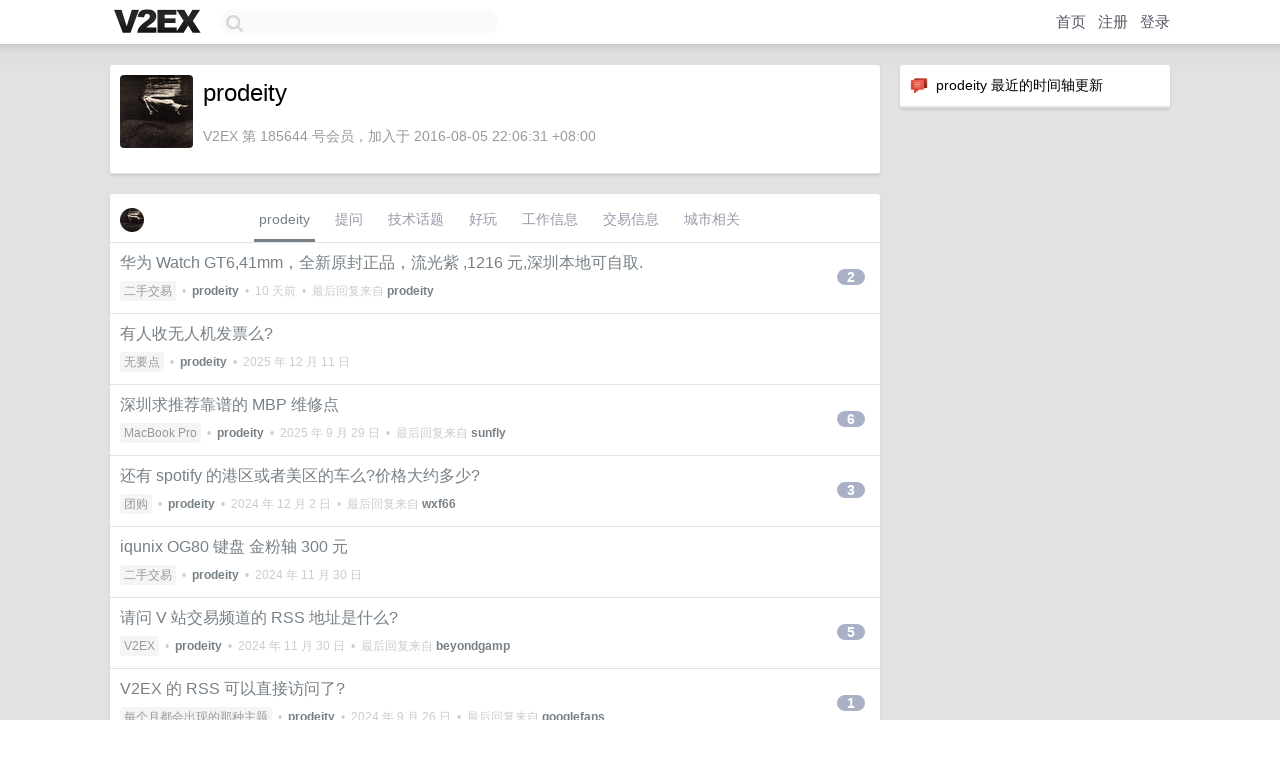

--- FILE ---
content_type: text/html; charset=UTF-8
request_url: https://hk.v2ex.com/member/prodeity
body_size: 5902
content:
<!DOCTYPE html>
<html lang="zh-CN">
<head>
    <meta name="Content-Type" content="text/html;charset=utf-8">
    <meta name="Referrer" content="unsafe-url">
    <meta content="True" name="HandheldFriendly">
    
    <meta name="theme-color" content="#ffffff">
    
    
    <meta name="apple-mobile-web-app-capable" content="yes" />
<meta name="mobile-web-app-capable" content="yes" />
<meta name="detectify-verification" content="d0264f228155c7a1f72c3d91c17ce8fb" />
<meta name="p:domain_verify" content="b87e3b55b409494aab88c1610b05a5f0"/>
<meta name="alexaVerifyID" content="OFc8dmwZo7ttU4UCnDh1rKDtLlY" />
<meta name="baidu-site-verification" content="D00WizvYyr" />
<meta name="msvalidate.01" content="D9B08FEA08E3DA402BF07ABAB61D77DE" />
<meta property="wb:webmaster" content="f2f4cb229bda06a4" />
<meta name="google-site-verification" content="LM_cJR94XJIqcYJeOCscGVMWdaRUvmyz6cVOqkFplaU" />
<meta name="wwads-cn-verify" content="c8ffe9a587b126f152ed3d89a146b445" />
<script type="text/javascript" src="https://cdn.wwads.cn/js/makemoney.js" async></script>
<script async src="https://pagead2.googlesyndication.com/pagead/js/adsbygoogle.js?client=ca-pub-5060390720525238"
     crossorigin="anonymous"></script>
    
    <title>V2EX › prodeity</title>
    <link rel="dns-prefetch" href="https://static.v2ex.com/" />
<link rel="dns-prefetch" href="https://cdn.v2ex.com/" />
<link rel="dns-prefetch" href="https://i.v2ex.co/" />
<link rel="dns-prefetch" href="https://www.google-analytics.com/" />    
    <style>
        body {
            min-width: 820px;
            font-family: "Helvetica Neue", "Luxi Sans", "Segoe UI", "Hiragino Sans GB", "Microsoft Yahei", sans-serif, "Apple Logo";
        }
    </style>
    <link rel="stylesheet" type="text/css" media="screen" href="/assets/c5cbeb747d47558e3043308a6db51d2046fbbcae-combo.css?t=1768663800">
    
    <script>
        const SITE_NIGHT = 0;
    </script>
    <link rel="stylesheet" href="/static/css/vendor/tomorrow.css?v=3c006808236080a5d98ba4e64b8f323f" type="text/css">
    
    <link rel="icon" sizes="192x192" href="/static/icon-192.png">
    <link rel="apple-touch-icon" sizes="180x180" href="/static/apple-touch-icon-180.png?v=91e795b8b5d9e2cbf2d886c3d4b7d63c">
    
    <link rel="shortcut icon" href="https://cdn.v2ex.com/avatar/7f20/63a1/185644_large.png?m=1717029905" type="image/png">
    
    
    <link rel="manifest" href="/manifest.webmanifest">
    <script>
        const LANG = 'zhcn';
        const FEATURES = ['search', 'favorite-nodes-sort'];
    </script>
    <script src="/assets/e018fd2b900d7499242ac6e8286c94e0e0cc8e0d-combo.js?t=1768663800" defer></script>
    <meta name="description" content="prodeity&#39;s profile on V2EX">
    
    <link rel="alternate" type="application/atom+xml" href="/feed/member/prodeity.xml">
    
    
    <link rel="canonical" href="https://www.v2ex.com/member/prodeity">
    
    

<script>
	document.addEventListener("DOMContentLoaded", function(event) {
		protectTraffic();

        tippy('[title]', {
        placement: 'bottom',
        arrow: true,
        arrowTransform: 'translateY(-2px)'
        });

        

        const topicLinks = document.getElementsByClassName('topic-link');
const moreLinks = document.getElementsByClassName('count_livid');
const orangeLinks = document.getElementsByClassName('count_orange');
// merge non-duplicate arrays
const links = Array.from(new Set([...topicLinks, ...moreLinks, ...orangeLinks]));
for (link in links) {
    let aLink = links[link];
    if (aLink === undefined) {
        continue;
    }
    if (!aLink.hasAttribute || !aLink.hasAttribute('href')) {
        continue;
    }
    let href = aLink.getAttribute('href');
    if (href && href.startsWith('/t/')) {
        // href is something like "/t/1234#reply567"
        const topicID = href.split('/')[2].split('#')[0];
        const key = "tp" + topicID;
        const value = lscache.get(key);
        if (value) {
            const anchor = href.split('#')[1];
            const newHref = "/t/" + topicID + "?p=" + value + "#" + anchor;
            aLink.setAttribute('href', newHref);
            console.log("Set p for topic " + topicID + " to " + value + ": " + newHref);
        }
    }
}
	});
</script>
<script type="text/javascript">
function format(tpl) {
    var index = 1, items = arguments;
    return (tpl || '').replace(/{(\w*)}/g, function(match, p1) {
        return items[index++] || p1 || match;
    });
}
function loadCSS(url, callback) {
    return $('<link type="text/css" rel="stylesheet"/>')
        .attr({ href: url })
        .on('load', callback)
        .appendTo(document.head);
}
function lazyGist(element) {
    var $btn = $(element);
    var $self = $(element).parent();
    var $link = $self.find('a');
    $btn.prop('disabled', 'disabled').text('Loading...');
    $.getJSON(format('{}.json?callback=?', $link.prop('href').replace($link.prop('hash'), '')))
        .done(function(data) {
            loadCSS(data.stylesheet, function() {
                $self.replaceWith(data.div);
                $('.gist .gist-file .gist-meta a').filter(function() { return this.href === $link.prop('href'); }).parents('.gist-file').siblings().remove();
            });
        })
        .fail(function() { $self.replaceWith($('<a>').attr('href', url).text(url)); });
}
</script>

    
</head>
<body>
    


    
    <div id="Top">
        <div class="content">
            <div class="site-nav">
                <a href="/" name="top" title="way to explore"><div id="Logo"></div></a>
                <div id="search-container">
                    <input id="search" type="text" maxlength="128" autocomplete="off" tabindex="1">
                    <div id="search-result" class="box"></div>
                </div>
                <div class="tools" >
                
                    <a href="/" class="top">首页</a>
                    <a href="/signup" class="top">注册</a>
                    <a href="/signin" class="top">登录</a>
                
                </div>
            </div>
        </div>
    </div>
    
    <div id="Wrapper">
        <div class="content">
            
            <div id="Leftbar"></div>
            <div id="Rightbar">
                <div class="sep20"></div>
                






<div class="box">
    <div class="cell"><img src="/static/img/neue_comment.png" width="18" align="absmiddle" /> &nbsp;prodeity 最近的时间轴更新</div>
    <div id="statuses">
        
    </div>
</div>
<div class="sep20"></div>






            </div>
            <div id="Main">
                <div class="sep20"></div>
                
<div class="box">
    <div class="cell">
    <table cellpadding="0" cellspacing="0" border="0" width="100%">
        <tr>
            <td width="73" valign="top" align="center"><img src="https://cdn.v2ex.com/avatar/7f20/63a1/185644_large.png?m=1717029905" class="avatar" border="0" align="default" alt="prodeity" data-uid="185644" /><div class="sep10"></div></td>
            <td width="10"></td>
            <td width="auto" valign="top" align="left">
                <div class="fr">
                
                
                </div>
                <h1 style="margin-bottom: 5px;">prodeity</h1>
                
                <span class="bigger"></span>
                
                <div class="sep10"></div>
                <span class="gray">V2EX 第 185644 号会员，加入于 2016-08-05 22:06:31 +08:00
                
                
                </span>
                
            </td>
        </tr>
    </table>
    <div class="sep5"></div>
</div>
    
    
    
    
    
    
</div>
<div class="sep20"></div>
<div class="box">
    <div class="cell_tabs flex-one-row">
        <div>
        <img src="https://cdn.v2ex.com/avatar/7f20/63a1/185644_normal.png?m=1717029905" width="24" style="border-radius: 24px; margin-top: -2px;" border="0" />
        </div>
        <div style="flex: 1;"><a href="/member/prodeity" class="cell_tab_current">prodeity</a><a href="/member/prodeity/qna" class="cell_tab">提问</a><a href="/member/prodeity/tech" class="cell_tab">技术话题</a><a href="/member/prodeity/play" class="cell_tab">好玩</a><a href="/member/prodeity/jobs" class="cell_tab">工作信息</a><a href="/member/prodeity/deals" class="cell_tab">交易信息</a><a href="/member/prodeity/city" class="cell_tab">城市相关</a></div>
    </div>
    
    











<div class="cell item" style="">
    <table cellpadding="0" cellspacing="0" border="0" width="100%">
        <tr>
            
            <td width="auto" valign="middle"><span class="item_title"><a href="/t/1183727#reply2" class="topic-link" id="topic-link-1183727">华为 Watch GT6,41mm，全新原封正品，流光紫 ,1216 元,深圳本地可自取.</a></span>
            <div class="sep5"></div>
            <span class="topic_info"><div class="votes"></div><a class="node" href="/go/all4all">二手交易</a> &nbsp;•&nbsp; <strong><a href="/member/prodeity">prodeity</a></strong> &nbsp;•&nbsp; <span title="2026-01-07 16:16:13 +08:00">10 天前</span> &nbsp;•&nbsp; 最后回复来自 <strong><a href="/member/prodeity">prodeity</a></strong></span>
            </td>
            <td width="70" align="right" valign="middle">
                
                <a href="/t/1183727#reply2" class="count_livid">2</a>
                
            </td>
        </tr>
    </table>
</div>














<div class="cell item" style="">
    <table cellpadding="0" cellspacing="0" border="0" width="100%">
        <tr>
            
            <td width="auto" valign="middle"><span class="item_title"><a href="/t/1178305#reply0" class="topic-link" id="topic-link-1178305">有人收无人机发票么?</a></span>
            <div class="sep5"></div>
            <span class="topic_info"><div class="votes"></div><a class="node" href="/go/pointless">无要点</a> &nbsp;•&nbsp; <strong><a href="/member/prodeity">prodeity</a></strong> &nbsp;•&nbsp; <span title="2025-12-11 16:07:06 +08:00">2025 年 12 月 11 日</span></span>
            </td>
            <td width="70" align="right" valign="middle">
                
            </td>
        </tr>
    </table>
</div>














<div class="cell item" style="">
    <table cellpadding="0" cellspacing="0" border="0" width="100%">
        <tr>
            
            <td width="auto" valign="middle"><span class="item_title"><a href="/t/1162531#reply6" class="topic-link" id="topic-link-1162531">深圳求推荐靠谱的 MBP 维修点</a></span>
            <div class="sep5"></div>
            <span class="topic_info"><div class="votes"></div><a class="node" href="/go/mbp">MacBook Pro</a> &nbsp;•&nbsp; <strong><a href="/member/prodeity">prodeity</a></strong> &nbsp;•&nbsp; <span title="2025-09-29 17:38:00 +08:00">2025 年 9 月 29 日</span> &nbsp;•&nbsp; 最后回复来自 <strong><a href="/member/sunfly">sunfly</a></strong></span>
            </td>
            <td width="70" align="right" valign="middle">
                
                <a href="/t/1162531#reply6" class="count_livid">6</a>
                
            </td>
        </tr>
    </table>
</div>




























<div class="cell item" style="">
    <table cellpadding="0" cellspacing="0" border="0" width="100%">
        <tr>
            
            <td width="auto" valign="middle"><span class="item_title"><a href="/t/1094167#reply3" class="topic-link" id="topic-link-1094167">还有 spotify 的港区或者美区的车么?价格大约多少?</a></span>
            <div class="sep5"></div>
            <span class="topic_info"><div class="votes"></div><a class="node" href="/go/tuan">团购</a> &nbsp;•&nbsp; <strong><a href="/member/prodeity">prodeity</a></strong> &nbsp;•&nbsp; <span title="2024-12-02 09:19:49 +08:00">2024 年 12 月 2 日</span> &nbsp;•&nbsp; 最后回复来自 <strong><a href="/member/wxf66">wxf66</a></strong></span>
            </td>
            <td width="70" align="right" valign="middle">
                
                <a href="/t/1094167#reply3" class="count_livid">3</a>
                
            </td>
        </tr>
    </table>
</div>














<div class="cell item" style="">
    <table cellpadding="0" cellspacing="0" border="0" width="100%">
        <tr>
            
            <td width="auto" valign="middle"><span class="item_title"><a href="/t/1093897#reply0" class="topic-link" id="topic-link-1093897">iqunix OG80 键盘 金粉轴 300 元</a></span>
            <div class="sep5"></div>
            <span class="topic_info"><div class="votes"></div><a class="node" href="/go/all4all">二手交易</a> &nbsp;•&nbsp; <strong><a href="/member/prodeity">prodeity</a></strong> &nbsp;•&nbsp; <span title="2024-11-30 12:08:54 +08:00">2024 年 11 月 30 日</span></span>
            </td>
            <td width="70" align="right" valign="middle">
                
            </td>
        </tr>
    </table>
</div>














<div class="cell item" style="">
    <table cellpadding="0" cellspacing="0" border="0" width="100%">
        <tr>
            
            <td width="auto" valign="middle"><span class="item_title"><a href="/t/1093890#reply5" class="topic-link" id="topic-link-1093890">请问 V 站交易频道的 RSS 地址是什么?</a></span>
            <div class="sep5"></div>
            <span class="topic_info"><div class="votes"></div><a class="node" href="/go/v2ex">V2EX</a> &nbsp;•&nbsp; <strong><a href="/member/prodeity">prodeity</a></strong> &nbsp;•&nbsp; <span title="2024-11-30 18:24:38 +08:00">2024 年 11 月 30 日</span> &nbsp;•&nbsp; 最后回复来自 <strong><a href="/member/beyondgamp">beyondgamp</a></strong></span>
            </td>
            <td width="70" align="right" valign="middle">
                
                <a href="/t/1093890#reply5" class="count_livid">5</a>
                
            </td>
        </tr>
    </table>
</div>














<div class="cell item" style="">
    <table cellpadding="0" cellspacing="0" border="0" width="100%">
        <tr>
            
            <td width="auto" valign="middle"><span class="item_title"><a href="/t/1075921#reply1" class="topic-link" id="topic-link-1075921">V2EX 的 RSS 可以直接访问了?</a></span>
            <div class="sep5"></div>
            <span class="topic_info"><div class="votes"></div><a class="node" href="/go/monthly">每个月都会出现的那种主题</a> &nbsp;•&nbsp; <strong><a href="/member/prodeity">prodeity</a></strong> &nbsp;•&nbsp; <span title="2024-09-26 18:34:11 +08:00">2024 年 9 月 26 日</span> &nbsp;•&nbsp; 最后回复来自 <strong><a href="/member/googlefans">googlefans</a></strong></span>
            </td>
            <td width="70" align="right" valign="middle">
                
                <a href="/t/1075921#reply1" class="count_livid">1</a>
                
            </td>
        </tr>
    </table>
</div>














<div class="cell item" style="">
    <table cellpadding="0" cellspacing="0" border="0" width="100%">
        <tr>
            
            <td width="auto" valign="middle"><span class="item_title"><a href="/t/1074514#reply10" class="topic-link" id="topic-link-1074514">apple watch10 无法配对 13mini</a></span>
            <div class="sep5"></div>
            <span class="topic_info"><div class="votes"></div><a class="node" href="/go/watch"> WATCH</a> &nbsp;•&nbsp; <strong><a href="/member/prodeity">prodeity</a></strong> &nbsp;•&nbsp; <span title="2024-11-25 10:46:18 +08:00">2024 年 11 月 25 日</span> &nbsp;•&nbsp; 最后回复来自 <strong><a href="/member/Rinndy">Rinndy</a></strong></span>
            </td>
            <td width="70" align="right" valign="middle">
                
                <a href="/t/1074514#reply10" class="count_livid">10</a>
                
            </td>
        </tr>
    </table>
</div>














<div class="cell item" style="">
    <table cellpadding="0" cellspacing="0" border="0" width="100%">
        <tr>
            
            <td width="auto" valign="middle"><span class="item_title"><a href="/t/1055701#reply4" class="topic-link" id="topic-link-1055701">深圳卖两把机械键盘</a></span>
            <div class="sep5"></div>
            <span class="topic_info"><div class="votes"></div><a class="node" href="/go/all4all">二手交易</a> &nbsp;•&nbsp; <strong><a href="/member/prodeity">prodeity</a></strong> &nbsp;•&nbsp; <span title="2024-07-09 10:53:29 +08:00">2024 年 7 月 9 日</span> &nbsp;•&nbsp; 最后回复来自 <strong><a href="/member/aelloncs">aelloncs</a></strong></span>
            </td>
            <td width="70" align="right" valign="middle">
                
                <a href="/t/1055701#reply4" class="count_livid">4</a>
                
            </td>
        </tr>
    </table>
</div>



    
    <div class="inner"><span class="chevron">»</span> <a href="/member/prodeity/topics">prodeity 创建的更多主题</a></div>
    
    
</div>
<div class="sep20"></div>
<div class="box">
    <div class="cell"><span class="gray">prodeity 最近回复了</span></div>
    
    
    
    
    <div class="dock_area">
        <table cellpadding="0" cellspacing="0" border="0" width="100%">
            <tr>
                <td style="padding: 10px 15px 8px 15px; font-size: 12px; text-align: left;"><div class="fr"><span class="fade" title="2026-01-07 14:08:04 +08:00">10 天前</span> </div><span class="gray">回复了 <a href="/member/noobma">noobma</a> 创建的主题 <span class="chevron">›</span> <a href="/go/create">分享创造</a> <span class="chevron">›</span> <a href="/t/1097528#reply12">做了一个把图片音乐合成视频的网站，无需登录</a></span></td>
            </tr>
        </table>
    </div>
    <div class="inner">
        <div class="reply_content">@<a href="/member/miobord">miobord</a> #8 谢啦,够用了</div>
    </div>
    
    
    
    
    
    
    
    
    
    <div class="dock_area">
        <table cellpadding="0" cellspacing="0" border="0" width="100%">
            <tr>
                <td style="padding: 10px 15px 8px 15px; font-size: 12px; text-align: left;"><div class="fr"><span class="fade" title="2025-12-07 18:21:25 +08:00">2025 年 12 月 7 日</span> </div><span class="gray">回复了 <a href="/member/noobma">noobma</a> 创建的主题 <span class="chevron">›</span> <a href="/go/create">分享创造</a> <span class="chevron">›</span> <a href="/t/1097528#reply12">做了一个把图片音乐合成视频的网站，无需登录</a></span></td>
            </tr>
        </table>
    </div>
    <div class="inner">
        <div class="reply_content">不能用啦.什么时候可以恢复?</div>
    </div>
    
    
    
    <div class="dock_area">
        <table cellpadding="0" cellspacing="0" border="0" width="100%">
            <tr>
                <td style="padding: 10px 15px 8px 15px; font-size: 12px; text-align: left;"><div class="fr"><span class="fade" title="2025-11-21 10:20:46 +08:00">2025 年 11 月 21 日</span> </div><span class="gray">回复了 <a href="/member/wangzzz">wangzzz</a> 创建的主题 <span class="chevron">›</span> <a href="/go/deals">优惠信息</a> <span class="chevron">›</span> <a href="/t/1174111#reply106">V2 羊毛！ 5 份 10 斤五常大米！今天开奖！</a></span></td>
            </tr>
        </table>
    </div>
    <div class="inner">
        <div class="reply_content">参与一下</div>
    </div>
    
    
    
    <div class="dock_area">
        <table cellpadding="0" cellspacing="0" border="0" width="100%">
            <tr>
                <td style="padding: 10px 15px 8px 15px; font-size: 12px; text-align: left;"><div class="fr"><span class="fade" title="2025-09-29 10:53:32 +08:00">2025 年 9 月 29 日</span> </div><span class="gray">回复了 <a href="/member/prodeity">prodeity</a> 创建的主题 <span class="chevron">›</span> <a href="/go/mbp">MacBook Pro</a> <span class="chevron">›</span> <a href="/t/1162531#reply6">深圳求推荐靠谱的 MBP 维修点</a></span></td>
            </tr>
        </table>
    </div>
    <div class="inner">
        <div class="reply_content">@<a href="/member/sunfly">sunfly</a> 有没有联系方式?谢谢</div>
    </div>
    
    
    
    <div class="dock_area">
        <table cellpadding="0" cellspacing="0" border="0" width="100%">
            <tr>
                <td style="padding: 10px 15px 8px 15px; font-size: 12px; text-align: left;"><div class="fr"><span class="fade" title="2025-09-29 10:53:15 +08:00">2025 年 9 月 29 日</span> </div><span class="gray">回复了 <a href="/member/prodeity">prodeity</a> 创建的主题 <span class="chevron">›</span> <a href="/go/mbp">MacBook Pro</a> <span class="chevron">›</span> <a href="/t/1162531#reply6">深圳求推荐靠谱的 MBP 维修点</a></span></td>
            </tr>
        </table>
    </div>
    <div class="inner">
        <div class="reply_content">@<a href="/member/yulgang">yulgang</a> 在暗处可以看到一些苹果 logo 的,然后就什么也看不到了.用手机照射也是无法看到任何的东西</div>
    </div>
    
    
    
    
    
    <div class="inner"><span class="chevron">»</span> <a href="/member/prodeity/replies">prodeity 创建的更多回复</a></div>
    
</div>

            </div>
            
            
        </div>
        <div class="c"></div>
        <div class="sep20"></div>
    </div>
    <div id="Bottom">
        <div class="content">
            <div class="inner">
                <div class="sep10"></div>
                    <div class="fr">
                        <a href="https://www.digitalocean.com/?refcode=1b51f1a7651d" target="_blank"><div id="DigitalOcean"></div></a>
                    </div>
                    <strong><a href="/about" class="dark" target="_self">关于</a> &nbsp; <span class="snow">·</span> &nbsp; <a href="/help" class="dark" target="_self">帮助文档</a> &nbsp; <span class="snow">·</span> &nbsp; <a href="/pro/about" class="dark" target="_self">自助推广系统</a> &nbsp; <span class="snow">·</span> &nbsp; <a href="https://blog.v2ex.com/" class="dark" target="_blank">博客</a> &nbsp; <span class="snow">·</span> &nbsp; <a href="/help/api" class="dark" target="_self">API</a> &nbsp; <span class="snow">·</span> &nbsp; <a href="/faq" class="dark" target="_self">FAQ</a> &nbsp; <span class="snow">·</span> &nbsp; <a href="/solana" class="dark" target="_self">Solana</a> &nbsp; <span class="snow">·</span> &nbsp; 2552 人在线</strong> &nbsp; <span class="fade">最高记录 6679</span> &nbsp; <span class="snow">·</span> &nbsp; <a href="/select/language" class="f11"><img src="/static/img/language.png?v=6a5cfa731dc71a3769f6daace6784739" width="16" align="absmiddle" id="ico-select-language" /> &nbsp; Select Language</a>
                    <div class="sep20"></div>
                    创意工作者们的社区
                    <div class="sep5"></div>
                    World is powered by solitude
                    <div class="sep20"></div>
                    <span class="small fade">VERSION: 3.9.8.5 · 23ms · <a href="/worldclock#utc">UTC 15:34</a> · <a href="/worldclock#pvg">PVG 23:34</a> · <a href="/worldclock#lax">LAX 07:34</a> · <a href="/worldclock#jfk">JFK 10:34</a><br />♥ Do have faith in what you're doing.</span>
                <div class="sep10"></div>
            </div>
        </div>
    </div>

    

    

    
    <script src="/b/i/wSHjpVQL8bsAXHXlE932QsPQ38MQxRSqve7E2WnVSbkFzzktbhbk-uTf_OQ8pAQ8QLClf3J_6MRZ3X_FfwcD-hdRpU9HbQsU5Qwh4EOZsIIz5sy8asBX_btcrDP3QUJGuOJGvECZ0jd1t6XsAlCTJInrV70sKVkPP_gdvynjrrw="></script>
    

    
    <script>
      (function(i,s,o,g,r,a,m){i['GoogleAnalyticsObject']=r;i[r]=i[r]||function(){
      (i[r].q=i[r].q||[]).push(arguments)},i[r].l=1*new Date();a=s.createElement(o),
      m=s.getElementsByTagName(o)[0];a.async=1;a.src=g;m.parentNode.insertBefore(a,m)
      })(window,document,'script','//www.google-analytics.com/analytics.js','ga');

      ga('create', 'UA-11940834-2', 'v2ex.com');
      ga('send', 'pageview');
      
ga('send', 'event', 'Member', 'profile', 'prodeity');


    </script>
    

    
<button class="scroll-top" data-scroll="up" type="button"><span>❯<span></button>
</body>
</html>

--- FILE ---
content_type: text/html; charset=utf-8
request_url: https://www.google.com/recaptcha/api2/aframe
body_size: 268
content:
<!DOCTYPE HTML><html><head><meta http-equiv="content-type" content="text/html; charset=UTF-8"></head><body><script nonce="JuqAy8YCyIzQAu7AVaIrWA">/** Anti-fraud and anti-abuse applications only. See google.com/recaptcha */ try{var clients={'sodar':'https://pagead2.googlesyndication.com/pagead/sodar?'};window.addEventListener("message",function(a){try{if(a.source===window.parent){var b=JSON.parse(a.data);var c=clients[b['id']];if(c){var d=document.createElement('img');d.src=c+b['params']+'&rc='+(localStorage.getItem("rc::a")?sessionStorage.getItem("rc::b"):"");window.document.body.appendChild(d);sessionStorage.setItem("rc::e",parseInt(sessionStorage.getItem("rc::e")||0)+1);localStorage.setItem("rc::h",'1768664054253');}}}catch(b){}});window.parent.postMessage("_grecaptcha_ready", "*");}catch(b){}</script></body></html>

--- FILE ---
content_type: application/javascript; charset=utf-8
request_url: https://esm.sh/eventemitter3@5.0.1/es2022/eventemitter3.mjs
body_size: 1296
content:
/* esm.sh - eventemitter3@5.0.1 */
var E=Object.create;var d=Object.defineProperty;var L=Object.getOwnPropertyDescriptor;var O=Object.getOwnPropertyNames;var C=Object.getPrototypeOf,A=Object.prototype.hasOwnProperty;var k=(n,e)=>()=>(e||n((e={exports:{}}).exports,e),e.exports);var P=(n,e,t,s)=>{if(e&&typeof e=="object"||typeof e=="function")for(let i of O(e))!A.call(n,i)&&i!==t&&d(n,i,{get:()=>e[i],enumerable:!(s=L(e,i))||s.enumerable});return n};var N=(n,e,t)=>(t=n!=null?E(C(n)):{},P(e||!n||!n.__esModule?d(t,"default",{value:n,enumerable:!0}):t,n));var m=k((q,x)=>{"use strict";var S=Object.prototype.hasOwnProperty,l="~";function _(){}Object.create&&(_.prototype=Object.create(null),new _().__proto__||(l=!1));function T(n,e,t){this.fn=n,this.context=e,this.once=t||!1}function w(n,e,t,s,i){if(typeof t!="function")throw new TypeError("The listener must be a function");var u=new T(t,s||n,i),o=l?l+e:e;return n._events[o]?n._events[o].fn?n._events[o]=[n._events[o],u]:n._events[o].push(u):(n._events[o]=u,n._eventsCount++),n}function y(n,e){--n._eventsCount===0?n._events=new _:delete n._events[e]}function c(){this._events=new _,this._eventsCount=0}c.prototype.eventNames=function(){var e=[],t,s;if(this._eventsCount===0)return e;for(s in t=this._events)S.call(t,s)&&e.push(l?s.slice(1):s);return Object.getOwnPropertySymbols?e.concat(Object.getOwnPropertySymbols(t)):e};c.prototype.listeners=function(e){var t=l?l+e:e,s=this._events[t];if(!s)return[];if(s.fn)return[s.fn];for(var i=0,u=s.length,o=new Array(u);i<u;i++)o[i]=s[i].fn;return o};c.prototype.listenerCount=function(e){var t=l?l+e:e,s=this._events[t];return s?s.fn?1:s.length:0};c.prototype.emit=function(e,t,s,i,u,o){var a=l?l+e:e;if(!this._events[a])return!1;var r=this._events[a],p=arguments.length,h,f;if(r.fn){switch(r.once&&this.removeListener(e,r.fn,void 0,!0),p){case 1:return r.fn.call(r.context),!0;case 2:return r.fn.call(r.context,t),!0;case 3:return r.fn.call(r.context,t,s),!0;case 4:return r.fn.call(r.context,t,s,i),!0;case 5:return r.fn.call(r.context,t,s,i,u),!0;case 6:return r.fn.call(r.context,t,s,i,u,o),!0}for(f=1,h=new Array(p-1);f<p;f++)h[f-1]=arguments[f];r.fn.apply(r.context,h)}else{var b=r.length,v;for(f=0;f<b;f++)switch(r[f].once&&this.removeListener(e,r[f].fn,void 0,!0),p){case 1:r[f].fn.call(r[f].context);break;case 2:r[f].fn.call(r[f].context,t);break;case 3:r[f].fn.call(r[f].context,t,s);break;case 4:r[f].fn.call(r[f].context,t,s,i);break;default:if(!h)for(v=1,h=new Array(p-1);v<p;v++)h[v-1]=arguments[v];r[f].fn.apply(r[f].context,h)}}return!0};c.prototype.on=function(e,t,s){return w(this,e,t,s,!1)};c.prototype.once=function(e,t,s){return w(this,e,t,s,!0)};c.prototype.removeListener=function(e,t,s,i){var u=l?l+e:e;if(!this._events[u])return this;if(!t)return y(this,u),this;var o=this._events[u];if(o.fn)o.fn===t&&(!i||o.once)&&(!s||o.context===s)&&y(this,u);else{for(var a=0,r=[],p=o.length;a<p;a++)(o[a].fn!==t||i&&!o[a].once||s&&o[a].context!==s)&&r.push(o[a]);r.length?this._events[u]=r.length===1?r[0]:r:y(this,u)}return this};c.prototype.removeAllListeners=function(e){var t;return e?(t=l?l+e:e,this._events[t]&&y(this,t)):(this._events=new _,this._eventsCount=0),this};c.prototype.off=c.prototype.removeListener;c.prototype.addListener=c.prototype.on;c.prefixed=l;c.EventEmitter=c;typeof x<"u"&&(x.exports=c)});var g=N(m(),1);var z=g.default;var export_EventEmitter=g.default;export{export_EventEmitter as EventEmitter,z as default};
//# sourceMappingURL=eventemitter3.mjs.map